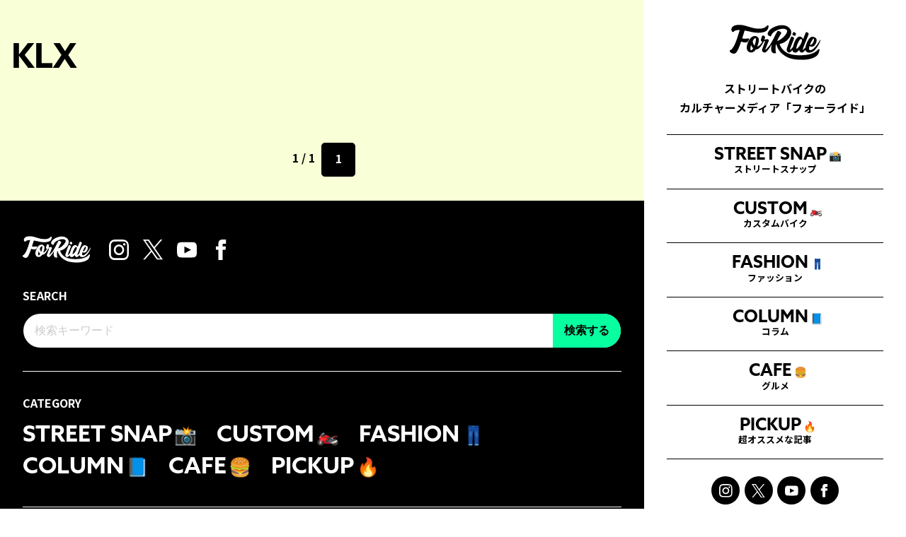

--- FILE ---
content_type: text/html; charset=UTF-8
request_url: https://forride.jp/tag/klx
body_size: 10715
content:
<!DOCTYPE html>
<html lang="ja">
<head>
<meta charset="UTF-8">
<meta http-equiv="Content-Type" content="text/html; charset=utf-8" />
<meta name="viewport" content="width=device-width" />
<meta name="google-site-verification" content="rxPC9TY5KqsDmzrOcksNbP699ceQTrscAKg7sWvUV1k" />
<meta name="robots" content="max-image-preview:large">
<link rel="alternate" type="application/rss+xml" href="https://forride.jp/feed">
<title>  KLXストリートバイクのカルチャーメディア | forRide(フォーライド)</title>
<link rel="pingback" href="https://forride.jp/xmlrpc.php">
<meta name='robots' content='max-image-preview:large' />
	<style>img:is([sizes="auto" i], [sizes^="auto," i]) { contain-intrinsic-size: 3000px 1500px }</style>
	<link rel='dns-prefetch' href='//www.googletagmanager.com' />
<link rel='dns-prefetch' href='//stats.wp.com' />
<link rel='dns-prefetch' href='//pagead2.googlesyndication.com' />
<script type="text/javascript" id="wpp-js" src="https://forride.jp/wp-content/plugins/wordpress-popular-posts/assets/js/wpp.js?ver=7.3.3" data-sampling="1" data-sampling-rate="100" data-api-url="https://forride.jp/wp-json/wordpress-popular-posts" data-post-id="0" data-token="93c7576119" data-lang="0" data-debug="1"></script>
<link rel="alternate" type="application/rss+xml" title="ストリートバイクのカルチャーメディア | forRide(フォーライド) &raquo; KLX タグのフィード" href="https://forride.jp/tag/klx/feed" />
<script type="text/javascript">
/* <![CDATA[ */
window._wpemojiSettings = {"baseUrl":"https:\/\/s.w.org\/images\/core\/emoji\/16.0.1\/72x72\/","ext":".png","svgUrl":"https:\/\/s.w.org\/images\/core\/emoji\/16.0.1\/svg\/","svgExt":".svg","source":{"concatemoji":"https:\/\/forride.jp\/wp-includes\/js\/wp-emoji-release.min.js?ver=6.8.3"}};
/*! This file is auto-generated */
!function(s,n){var o,i,e;function c(e){try{var t={supportTests:e,timestamp:(new Date).valueOf()};sessionStorage.setItem(o,JSON.stringify(t))}catch(e){}}function p(e,t,n){e.clearRect(0,0,e.canvas.width,e.canvas.height),e.fillText(t,0,0);var t=new Uint32Array(e.getImageData(0,0,e.canvas.width,e.canvas.height).data),a=(e.clearRect(0,0,e.canvas.width,e.canvas.height),e.fillText(n,0,0),new Uint32Array(e.getImageData(0,0,e.canvas.width,e.canvas.height).data));return t.every(function(e,t){return e===a[t]})}function u(e,t){e.clearRect(0,0,e.canvas.width,e.canvas.height),e.fillText(t,0,0);for(var n=e.getImageData(16,16,1,1),a=0;a<n.data.length;a++)if(0!==n.data[a])return!1;return!0}function f(e,t,n,a){switch(t){case"flag":return n(e,"\ud83c\udff3\ufe0f\u200d\u26a7\ufe0f","\ud83c\udff3\ufe0f\u200b\u26a7\ufe0f")?!1:!n(e,"\ud83c\udde8\ud83c\uddf6","\ud83c\udde8\u200b\ud83c\uddf6")&&!n(e,"\ud83c\udff4\udb40\udc67\udb40\udc62\udb40\udc65\udb40\udc6e\udb40\udc67\udb40\udc7f","\ud83c\udff4\u200b\udb40\udc67\u200b\udb40\udc62\u200b\udb40\udc65\u200b\udb40\udc6e\u200b\udb40\udc67\u200b\udb40\udc7f");case"emoji":return!a(e,"\ud83e\udedf")}return!1}function g(e,t,n,a){var r="undefined"!=typeof WorkerGlobalScope&&self instanceof WorkerGlobalScope?new OffscreenCanvas(300,150):s.createElement("canvas"),o=r.getContext("2d",{willReadFrequently:!0}),i=(o.textBaseline="top",o.font="600 32px Arial",{});return e.forEach(function(e){i[e]=t(o,e,n,a)}),i}function t(e){var t=s.createElement("script");t.src=e,t.defer=!0,s.head.appendChild(t)}"undefined"!=typeof Promise&&(o="wpEmojiSettingsSupports",i=["flag","emoji"],n.supports={everything:!0,everythingExceptFlag:!0},e=new Promise(function(e){s.addEventListener("DOMContentLoaded",e,{once:!0})}),new Promise(function(t){var n=function(){try{var e=JSON.parse(sessionStorage.getItem(o));if("object"==typeof e&&"number"==typeof e.timestamp&&(new Date).valueOf()<e.timestamp+604800&&"object"==typeof e.supportTests)return e.supportTests}catch(e){}return null}();if(!n){if("undefined"!=typeof Worker&&"undefined"!=typeof OffscreenCanvas&&"undefined"!=typeof URL&&URL.createObjectURL&&"undefined"!=typeof Blob)try{var e="postMessage("+g.toString()+"("+[JSON.stringify(i),f.toString(),p.toString(),u.toString()].join(",")+"));",a=new Blob([e],{type:"text/javascript"}),r=new Worker(URL.createObjectURL(a),{name:"wpTestEmojiSupports"});return void(r.onmessage=function(e){c(n=e.data),r.terminate(),t(n)})}catch(e){}c(n=g(i,f,p,u))}t(n)}).then(function(e){for(var t in e)n.supports[t]=e[t],n.supports.everything=n.supports.everything&&n.supports[t],"flag"!==t&&(n.supports.everythingExceptFlag=n.supports.everythingExceptFlag&&n.supports[t]);n.supports.everythingExceptFlag=n.supports.everythingExceptFlag&&!n.supports.flag,n.DOMReady=!1,n.readyCallback=function(){n.DOMReady=!0}}).then(function(){return e}).then(function(){var e;n.supports.everything||(n.readyCallback(),(e=n.source||{}).concatemoji?t(e.concatemoji):e.wpemoji&&e.twemoji&&(t(e.twemoji),t(e.wpemoji)))}))}((window,document),window._wpemojiSettings);
/* ]]> */
</script>
<style id='wp-emoji-styles-inline-css' type='text/css'>

	img.wp-smiley, img.emoji {
		display: inline !important;
		border: none !important;
		box-shadow: none !important;
		height: 1em !important;
		width: 1em !important;
		margin: 0 0.07em !important;
		vertical-align: -0.1em !important;
		background: none !important;
		padding: 0 !important;
	}
</style>
<link rel='stylesheet' id='wp-block-library-css' href='https://forride.jp/wp-includes/css/dist/block-library/style.min.css?ver=6.8.3' type='text/css' media='all' />
<style id='classic-theme-styles-inline-css' type='text/css'>
/*! This file is auto-generated */
.wp-block-button__link{color:#fff;background-color:#32373c;border-radius:9999px;box-shadow:none;text-decoration:none;padding:calc(.667em + 2px) calc(1.333em + 2px);font-size:1.125em}.wp-block-file__button{background:#32373c;color:#fff;text-decoration:none}
</style>
<link rel='stylesheet' id='mediaelement-css' href='https://forride.jp/wp-includes/js/mediaelement/mediaelementplayer-legacy.min.css?ver=4.2.17' type='text/css' media='all' />
<link rel='stylesheet' id='wp-mediaelement-css' href='https://forride.jp/wp-includes/js/mediaelement/wp-mediaelement.min.css?ver=6.8.3' type='text/css' media='all' />
<style id='jetpack-sharing-buttons-style-inline-css' type='text/css'>
.jetpack-sharing-buttons__services-list{display:flex;flex-direction:row;flex-wrap:wrap;gap:0;list-style-type:none;margin:5px;padding:0}.jetpack-sharing-buttons__services-list.has-small-icon-size{font-size:12px}.jetpack-sharing-buttons__services-list.has-normal-icon-size{font-size:16px}.jetpack-sharing-buttons__services-list.has-large-icon-size{font-size:24px}.jetpack-sharing-buttons__services-list.has-huge-icon-size{font-size:36px}@media print{.jetpack-sharing-buttons__services-list{display:none!important}}.editor-styles-wrapper .wp-block-jetpack-sharing-buttons{gap:0;padding-inline-start:0}ul.jetpack-sharing-buttons__services-list.has-background{padding:1.25em 2.375em}
</style>
<style id='global-styles-inline-css' type='text/css'>
:root{--wp--preset--aspect-ratio--square: 1;--wp--preset--aspect-ratio--4-3: 4/3;--wp--preset--aspect-ratio--3-4: 3/4;--wp--preset--aspect-ratio--3-2: 3/2;--wp--preset--aspect-ratio--2-3: 2/3;--wp--preset--aspect-ratio--16-9: 16/9;--wp--preset--aspect-ratio--9-16: 9/16;--wp--preset--color--black: #000000;--wp--preset--color--cyan-bluish-gray: #abb8c3;--wp--preset--color--white: #ffffff;--wp--preset--color--pale-pink: #f78da7;--wp--preset--color--vivid-red: #cf2e2e;--wp--preset--color--luminous-vivid-orange: #ff6900;--wp--preset--color--luminous-vivid-amber: #fcb900;--wp--preset--color--light-green-cyan: #7bdcb5;--wp--preset--color--vivid-green-cyan: #00d084;--wp--preset--color--pale-cyan-blue: #8ed1fc;--wp--preset--color--vivid-cyan-blue: #0693e3;--wp--preset--color--vivid-purple: #9b51e0;--wp--preset--gradient--vivid-cyan-blue-to-vivid-purple: linear-gradient(135deg,rgba(6,147,227,1) 0%,rgb(155,81,224) 100%);--wp--preset--gradient--light-green-cyan-to-vivid-green-cyan: linear-gradient(135deg,rgb(122,220,180) 0%,rgb(0,208,130) 100%);--wp--preset--gradient--luminous-vivid-amber-to-luminous-vivid-orange: linear-gradient(135deg,rgba(252,185,0,1) 0%,rgba(255,105,0,1) 100%);--wp--preset--gradient--luminous-vivid-orange-to-vivid-red: linear-gradient(135deg,rgba(255,105,0,1) 0%,rgb(207,46,46) 100%);--wp--preset--gradient--very-light-gray-to-cyan-bluish-gray: linear-gradient(135deg,rgb(238,238,238) 0%,rgb(169,184,195) 100%);--wp--preset--gradient--cool-to-warm-spectrum: linear-gradient(135deg,rgb(74,234,220) 0%,rgb(151,120,209) 20%,rgb(207,42,186) 40%,rgb(238,44,130) 60%,rgb(251,105,98) 80%,rgb(254,248,76) 100%);--wp--preset--gradient--blush-light-purple: linear-gradient(135deg,rgb(255,206,236) 0%,rgb(152,150,240) 100%);--wp--preset--gradient--blush-bordeaux: linear-gradient(135deg,rgb(254,205,165) 0%,rgb(254,45,45) 50%,rgb(107,0,62) 100%);--wp--preset--gradient--luminous-dusk: linear-gradient(135deg,rgb(255,203,112) 0%,rgb(199,81,192) 50%,rgb(65,88,208) 100%);--wp--preset--gradient--pale-ocean: linear-gradient(135deg,rgb(255,245,203) 0%,rgb(182,227,212) 50%,rgb(51,167,181) 100%);--wp--preset--gradient--electric-grass: linear-gradient(135deg,rgb(202,248,128) 0%,rgb(113,206,126) 100%);--wp--preset--gradient--midnight: linear-gradient(135deg,rgb(2,3,129) 0%,rgb(40,116,252) 100%);--wp--preset--font-size--small: 13px;--wp--preset--font-size--medium: 20px;--wp--preset--font-size--large: 36px;--wp--preset--font-size--x-large: 42px;--wp--preset--spacing--20: 0.44rem;--wp--preset--spacing--30: 0.67rem;--wp--preset--spacing--40: 1rem;--wp--preset--spacing--50: 1.5rem;--wp--preset--spacing--60: 2.25rem;--wp--preset--spacing--70: 3.38rem;--wp--preset--spacing--80: 5.06rem;--wp--preset--shadow--natural: 6px 6px 9px rgba(0, 0, 0, 0.2);--wp--preset--shadow--deep: 12px 12px 50px rgba(0, 0, 0, 0.4);--wp--preset--shadow--sharp: 6px 6px 0px rgba(0, 0, 0, 0.2);--wp--preset--shadow--outlined: 6px 6px 0px -3px rgba(255, 255, 255, 1), 6px 6px rgba(0, 0, 0, 1);--wp--preset--shadow--crisp: 6px 6px 0px rgba(0, 0, 0, 1);}:where(.is-layout-flex){gap: 0.5em;}:where(.is-layout-grid){gap: 0.5em;}body .is-layout-flex{display: flex;}.is-layout-flex{flex-wrap: wrap;align-items: center;}.is-layout-flex > :is(*, div){margin: 0;}body .is-layout-grid{display: grid;}.is-layout-grid > :is(*, div){margin: 0;}:where(.wp-block-columns.is-layout-flex){gap: 2em;}:where(.wp-block-columns.is-layout-grid){gap: 2em;}:where(.wp-block-post-template.is-layout-flex){gap: 1.25em;}:where(.wp-block-post-template.is-layout-grid){gap: 1.25em;}.has-black-color{color: var(--wp--preset--color--black) !important;}.has-cyan-bluish-gray-color{color: var(--wp--preset--color--cyan-bluish-gray) !important;}.has-white-color{color: var(--wp--preset--color--white) !important;}.has-pale-pink-color{color: var(--wp--preset--color--pale-pink) !important;}.has-vivid-red-color{color: var(--wp--preset--color--vivid-red) !important;}.has-luminous-vivid-orange-color{color: var(--wp--preset--color--luminous-vivid-orange) !important;}.has-luminous-vivid-amber-color{color: var(--wp--preset--color--luminous-vivid-amber) !important;}.has-light-green-cyan-color{color: var(--wp--preset--color--light-green-cyan) !important;}.has-vivid-green-cyan-color{color: var(--wp--preset--color--vivid-green-cyan) !important;}.has-pale-cyan-blue-color{color: var(--wp--preset--color--pale-cyan-blue) !important;}.has-vivid-cyan-blue-color{color: var(--wp--preset--color--vivid-cyan-blue) !important;}.has-vivid-purple-color{color: var(--wp--preset--color--vivid-purple) !important;}.has-black-background-color{background-color: var(--wp--preset--color--black) !important;}.has-cyan-bluish-gray-background-color{background-color: var(--wp--preset--color--cyan-bluish-gray) !important;}.has-white-background-color{background-color: var(--wp--preset--color--white) !important;}.has-pale-pink-background-color{background-color: var(--wp--preset--color--pale-pink) !important;}.has-vivid-red-background-color{background-color: var(--wp--preset--color--vivid-red) !important;}.has-luminous-vivid-orange-background-color{background-color: var(--wp--preset--color--luminous-vivid-orange) !important;}.has-luminous-vivid-amber-background-color{background-color: var(--wp--preset--color--luminous-vivid-amber) !important;}.has-light-green-cyan-background-color{background-color: var(--wp--preset--color--light-green-cyan) !important;}.has-vivid-green-cyan-background-color{background-color: var(--wp--preset--color--vivid-green-cyan) !important;}.has-pale-cyan-blue-background-color{background-color: var(--wp--preset--color--pale-cyan-blue) !important;}.has-vivid-cyan-blue-background-color{background-color: var(--wp--preset--color--vivid-cyan-blue) !important;}.has-vivid-purple-background-color{background-color: var(--wp--preset--color--vivid-purple) !important;}.has-black-border-color{border-color: var(--wp--preset--color--black) !important;}.has-cyan-bluish-gray-border-color{border-color: var(--wp--preset--color--cyan-bluish-gray) !important;}.has-white-border-color{border-color: var(--wp--preset--color--white) !important;}.has-pale-pink-border-color{border-color: var(--wp--preset--color--pale-pink) !important;}.has-vivid-red-border-color{border-color: var(--wp--preset--color--vivid-red) !important;}.has-luminous-vivid-orange-border-color{border-color: var(--wp--preset--color--luminous-vivid-orange) !important;}.has-luminous-vivid-amber-border-color{border-color: var(--wp--preset--color--luminous-vivid-amber) !important;}.has-light-green-cyan-border-color{border-color: var(--wp--preset--color--light-green-cyan) !important;}.has-vivid-green-cyan-border-color{border-color: var(--wp--preset--color--vivid-green-cyan) !important;}.has-pale-cyan-blue-border-color{border-color: var(--wp--preset--color--pale-cyan-blue) !important;}.has-vivid-cyan-blue-border-color{border-color: var(--wp--preset--color--vivid-cyan-blue) !important;}.has-vivid-purple-border-color{border-color: var(--wp--preset--color--vivid-purple) !important;}.has-vivid-cyan-blue-to-vivid-purple-gradient-background{background: var(--wp--preset--gradient--vivid-cyan-blue-to-vivid-purple) !important;}.has-light-green-cyan-to-vivid-green-cyan-gradient-background{background: var(--wp--preset--gradient--light-green-cyan-to-vivid-green-cyan) !important;}.has-luminous-vivid-amber-to-luminous-vivid-orange-gradient-background{background: var(--wp--preset--gradient--luminous-vivid-amber-to-luminous-vivid-orange) !important;}.has-luminous-vivid-orange-to-vivid-red-gradient-background{background: var(--wp--preset--gradient--luminous-vivid-orange-to-vivid-red) !important;}.has-very-light-gray-to-cyan-bluish-gray-gradient-background{background: var(--wp--preset--gradient--very-light-gray-to-cyan-bluish-gray) !important;}.has-cool-to-warm-spectrum-gradient-background{background: var(--wp--preset--gradient--cool-to-warm-spectrum) !important;}.has-blush-light-purple-gradient-background{background: var(--wp--preset--gradient--blush-light-purple) !important;}.has-blush-bordeaux-gradient-background{background: var(--wp--preset--gradient--blush-bordeaux) !important;}.has-luminous-dusk-gradient-background{background: var(--wp--preset--gradient--luminous-dusk) !important;}.has-pale-ocean-gradient-background{background: var(--wp--preset--gradient--pale-ocean) !important;}.has-electric-grass-gradient-background{background: var(--wp--preset--gradient--electric-grass) !important;}.has-midnight-gradient-background{background: var(--wp--preset--gradient--midnight) !important;}.has-small-font-size{font-size: var(--wp--preset--font-size--small) !important;}.has-medium-font-size{font-size: var(--wp--preset--font-size--medium) !important;}.has-large-font-size{font-size: var(--wp--preset--font-size--large) !important;}.has-x-large-font-size{font-size: var(--wp--preset--font-size--x-large) !important;}
:where(.wp-block-post-template.is-layout-flex){gap: 1.25em;}:where(.wp-block-post-template.is-layout-grid){gap: 1.25em;}
:where(.wp-block-columns.is-layout-flex){gap: 2em;}:where(.wp-block-columns.is-layout-grid){gap: 2em;}
:root :where(.wp-block-pullquote){font-size: 1.5em;line-height: 1.6;}
</style>
<link rel='stylesheet' id='contact-form-7-css' href='https://forride.jp/wp-content/plugins/contact-form-7/includes/css/styles.css?ver=6.1.1' type='text/css' media='all' />
<link rel='stylesheet' id='wordpress-popular-posts-css-css' href='https://forride.jp/wp-content/plugins/wordpress-popular-posts/assets/css/wpp.css?ver=7.3.3' type='text/css' media='all' />
<link rel='stylesheet' id='wp-pagenavi-css' href='https://forride.jp/wp-content/plugins/wp-pagenavi/pagenavi-css.css?ver=2.70' type='text/css' media='all' />

<!-- Site Kit によって追加された Google タグ（gtag.js）スニペット -->
<!-- Google アナリティクス スニペット (Site Kit が追加) -->
<script type="text/javascript" src="https://www.googletagmanager.com/gtag/js?id=G-C4XHM2KBW6" id="google_gtagjs-js" async></script>
<script type="text/javascript" id="google_gtagjs-js-after">
/* <![CDATA[ */
window.dataLayer = window.dataLayer || [];function gtag(){dataLayer.push(arguments);}
gtag("set","linker",{"domains":["forride.jp"]});
gtag("js", new Date());
gtag("set", "developer_id.dZTNiMT", true);
gtag("config", "G-C4XHM2KBW6");
/* ]]> */
</script>
<link rel="https://api.w.org/" href="https://forride.jp/wp-json/" /><link rel="alternate" title="JSON" type="application/json" href="https://forride.jp/wp-json/wp/v2/tags/2595" /><link rel="EditURI" type="application/rsd+xml" title="RSD" href="https://forride.jp/xmlrpc.php?rsd" />
<meta name="generator" content="WordPress 6.8.3" />
<meta name="generator" content="Site Kit by Google 1.161.0" />	<style>img#wpstats{display:none}</style>
		            <style id="wpp-loading-animation-styles">@-webkit-keyframes bgslide{from{background-position-x:0}to{background-position-x:-200%}}@keyframes bgslide{from{background-position-x:0}to{background-position-x:-200%}}.wpp-widget-block-placeholder,.wpp-shortcode-placeholder{margin:0 auto;width:60px;height:3px;background:#dd3737;background:linear-gradient(90deg,#dd3737 0%,#571313 10%,#dd3737 100%);background-size:200% auto;border-radius:3px;-webkit-animation:bgslide 1s infinite linear;animation:bgslide 1s infinite linear}</style>
            
<!-- Site Kit が追加した Google AdSense メタタグ -->
<meta name="google-adsense-platform-account" content="ca-host-pub-2644536267352236">
<meta name="google-adsense-platform-domain" content="sitekit.withgoogle.com">
<!-- Site Kit が追加した End Google AdSense メタタグ -->

<!-- Google AdSense スニペット (Site Kit が追加) -->
<script type="text/javascript" async="async" src="https://pagead2.googlesyndication.com/pagead/js/adsbygoogle.js?client=ca-pub-2185262063861903&amp;host=ca-host-pub-2644536267352236" crossorigin="anonymous"></script>

<!-- (ここまで) Google AdSense スニペット (Site Kit が追加) -->
<link rel="icon" href="https://forride.jp/wp-content/uploads/2024/08/cropped-favicon-32x32.jpg" sizes="32x32" />
<link rel="icon" href="https://forride.jp/wp-content/uploads/2024/08/cropped-favicon-192x192.jpg" sizes="192x192" />
<link rel="apple-touch-icon" href="https://forride.jp/wp-content/uploads/2024/08/cropped-favicon-180x180.jpg" />
<meta name="msapplication-TileImage" content="https://forride.jp/wp-content/uploads/2024/08/cropped-favicon-270x270.jpg" />

<!-- FONT ----------------->
<link rel="preconnect" href="https://fonts.googleapis.com">
<link rel="preconnect" href="https://fonts.gstatic.com" crossorigin>
<link href="https://fonts.googleapis.com/css2?family=Noto+Sans+JP:wght@100..900&display=swap" rel="stylesheet">
<link href="https://fonts.googleapis.com/css2?family=Oswald:wght@200..700&display=swap" rel="stylesheet">
<link rel="stylesheet" href="https://use.typekit.net/vrs0pxc.css">

<!-- CSS ------------------>
<link rel="stylesheet" href="https://forride.jp/wp-content/themes/forride_2024/style.css">
<link rel="stylesheet" href="https://forride.jp/wp-content/themes/forride_2024/css/content.css?1">
<link rel="stylesheet" href="https://forride.jp/wp-content/themes/forride_2024/css/pc.css?1">

<!-- JS ------------------->
<script src="https://code.jquery.com/jquery-3.7.1.min.js" integrity="sha256-/JqT3SQfawRcv/BIHPThkBvs0OEvtFFmqPF/lYI/Cxo=" crossorigin="anonymous"></script>
<script src="https://forride.jp/wp-content/themes/forride_2024/js/common.js?8"></script>
<script defer src="https://forride.jp/wp-content/themes/forride_2024/js/slick.js"></script>
<link rel="stylesheet" href="https://forride.jp/wp-content/themes/forride_2024/js/slick.css">
<link rel="stylesheet" href="https://forride.jp/wp-content/themes/forride_2024/js/slick-theme.css">
<script src="https://unpkg.com/scrollreveal"></script>

<script>window.googletag = window.googletag || {cmd: []};
googletag.cmd.push(function() {
googletag.defineSlot('/21153358,22569244943/99738', [[1, 1], [300, 250], [336, 280]], 'div-gpt-ad-1598255985299-0').addService(googletag.pubads());
googletag.defineSlot('/21153358,22569244943/99739', [[1, 1], [300, 600]], 'div-gpt-ad-1598256012219-0').addService(googletag.pubads());
googletag.defineSlot('/21153358,22569244943/99740', [[1, 1], [300, 250], [336, 280]], 'div-gpt-ad-1598256039685-0').addService(googletag.pubads());
googletag.defineSlot('/21153358,22569244943/99741', [[1, 1], [300, 250], [336, 280]], 'div-gpt-ad-1598256066764-0').addService(googletag.pubads());
googletag.defineSlot('/21153358,22569244943/99742', [[1, 1], [300, 250], [336, 280]], 'div-gpt-ad-1598256096516-0').addService(googletag.pubads());
googletag.defineSlot('/21153358,22569244943/99743', [[1, 1], [300, 250], [336, 280]], 'div-gpt-ad-1598256120826-0').addService(googletag.pubads());
googletag.defineSlot('/21153358,22569244943/99744', [[1, 1], [300, 250], [336, 280]], 'div-gpt-ad-1598256149040-0').addService(googletag.pubads());
googletag.defineSlot('/21153358,22569244943/99745', [[1, 1], [300, 250], [336, 280]], 'div-gpt-ad-1598256176704-0').addService(googletag.pubads());
googletag.defineSlot('/21153358,22569244943/99746', [[1, 1], [300, 250], [336, 280]], 'div-gpt-ad-1598256210526-0').addService(googletag.pubads());
googletag.defineSlot('/21153358,22569244943/99747', [[1, 1], [300, 250], [336, 280]], 'div-gpt-ad-1598256248882-0').addService(googletag.pubads());
googletag.defineSlot('/21153358,22569244943/99748', [[1, 1], [300, 250], [336, 280]], 'div-gpt-ad-1598256277109-0').addService(googletag.pubads());
googletag.defineSlot('/21153358,22569244943/99749', [[1, 1], [300, 250], [336, 280]], 'div-gpt-ad-1598256304347-0').addService(googletag.pubads());
googletag.defineSlot('/21153358,22569244943/99750', [[1, 1], [300, 250], [336, 280]], 'div-gpt-ad-1598256333031-0').addService(googletag.pubads());
googletag.pubads().enableSingleRequest();
googletag.enableServices();
});</script>

<script type="text/javascript">
    (function() {
        var pa = document.createElement('script'); pa.type = 'text/javascript'; pa.charset = "utf-8"; pa.async = true;
        pa.src = window.location.protocol + "//api.popin.cc/searchbox/forride.js";
        var s = document.getElementsByTagName('script')[0]; s.parentNode.insertBefore(pa, s);
    })();
</script>

<meta name="p:domain_verify" content="421275f9825453ee061c2d5ad982c154"/>
<meta name="facebook-domain-verification" content="uyztktv116us2viszu5gefxpkx07gn" />

<script src="https://cdn.onesignal.com/sdks/OneSignalSDK.js" async=""></script>
<script>
  window.OneSignal = window.OneSignal || [];
  OneSignal.push(function() {
    OneSignal.init({
      appId: "6e84fca8-e433-4b58-ae1d-481ebb5bd152",
    });
  });
</script>
</head>

<body class="archive tag tag-klx tag-2595 wp-theme-forride_2024 is-slide group-blog" id="page-animate__">
<div id="fb-root"></div>

<script>$(function(d, s, id) {
  var js, fjs = d.getElementsByTagName(s)[0];
  if (d.getElementById(id)) return;
  js = d.createElement(s); js.id = id;
  js.src = 'https://connect.facebook.net/ja_JP/sdk.js#xfbml=1&version=v3.2&appId=1878236072294045';
  fjs.parentNode.insertBefore(js, fjs);
}(document, 'script', 'facebook-jssdk'));</script>
<script>
  fbq('track', 'SubmitApplication');
</script>

<div id="wrapper">
    <div class="mask menu" onclick="Menu.Swap()"></div>
    <header id="header">
        <h1>
            <a href="https://forride.jp">
                                    <img src="https://forride.jp/wp-content/themes/forride_2024/images/logo.svg" alt="ストリートバイクのカルチャーメディア | forRide(フォーライド)">
                            </a>
        </h1>
        <div class="menu-trigger" onclick="Menu.Swap()">
            <div>
                <span></span>
                <span></span>
                <span></span>
            </div>
        </div>
        <nav id="nav">
            <div class="content">
                <h1><a href="https://forride.jp"><img src="https://forride.jp/wp-content/themes/forride_2024/images/logo.svg" alt="ストリートバイクのカルチャーメディア | forRide(フォーライド)"></a></h1>
                <p>ストリートバイクの<br>カルチャーメディア「フォーライド」</p>
                <div class="nav-list">
                    <ul class="menu">
    <li class="nav-snap">
        <a href="https://forride.jp/category/snap/"><span>STREET SNAP<i class="emoji">📸</i></span><small>ストリートスナップ</small></a>
    </li>
    <li class="nav-custom">
        <a href="https://forride.jp/category/custom/"><span>CUSTOM<i class="emoji">🏍</i></span><small>カスタムバイク</small></a>
    </li>
    <li class="nav-fashion">
        <a href="https://forride.jp/category/fashion/"><span>FASHION<i class="emoji">👖</i></span><small>ファッション</small></a>
    </li>
    <li class="nav-column">
        <a href="https://forride.jp/category/column/"><span>COLUMN<i class="emoji">📘</i></span><small>コラム</small></a>
    </li>
    <li class="nav-eat">
        <a href="https://forride.jp/category/eat/"><span>CAFE<i class="emoji">🍔</i></span><small>グルメ</small></a>
    </li>
    <li class="nav-pickup">
        <a href="https://forride.jp/category/pickup/"><span>PICKUP<i class="emoji">🔥</i></span><small>超オススメな記事</small></a>
    </li>
    <!--li class="nav-event">
        <a href="https://forride.jp/category/event/"><span>EVENT<i class="emoji">🗓️</i></span><small>イベント</small></a>
    </li-->
</ul>                </div>
                <div class="sns">
                    <ul>
                        <li><a target="_blank" href="https://www.instagram.com/for4ride/" title="ストリートバイクのカルチャーメディア | forRide(フォーライド) Instagram"><img src="https://forride.jp/wp-content/themes/forride_2024/images/icon-instagram.svg" alt="ストリートバイクのカルチャーメディア | forRide(フォーライド) Instagram"></a></li>
                        <li><a target="_blank" href="https://x.com/for4ride" title="ストリートバイクのカルチャーメディア | forRide(フォーライド) X"><img src="https://forride.jp/wp-content/themes/forride_2024/images/icon-x.svg" alt="ストリートバイクのカルチャーメディア | forRide(フォーライド) X"></a></li>
                        <li><a target="_blank" href="https://www.youtube.com/channel/UCHPsd2LZqY1lBbi0Yif2x-g" title="ストリートバイクのカルチャーメディア | forRide(フォーライド) YouTube"><img src="https://forride.jp/wp-content/themes/forride_2024/images/icon-youtube.svg" alt="ストリートバイクのカルチャーメディア | forRide(フォーライド) YouTube"></a></li>
                        <li><a target="_blank" href="https://www.facebook.com/forridemedia" title="ストリートバイクのカルチャーメディア | forRide(フォーライド) Facebook"><img src="https://forride.jp/wp-content/themes/forride_2024/images/icon-facebook.svg" alt="ストリートバイクのカルチャーメディア | forRide(フォーライド) Facebook"></a></li>
                    </ul>
                </div>
                <div class="search"><div class="searchform">
	<form method="get" id="searchform" class="" action="https://forride.jp">
		<button id="searchsubmit" type="submit">検索する</button>
		<input type="search" class="field" name="s" id="s" placeholder="検索キーワード" value="">
		<input type="hidden" value="post" name="post_type" id="post_type">
	</form>
</div></div>
                <!--div class="tags">
                    <ul class="tags-list">
	<li><a href="https://forride.jp/tag/honda">ホンダ</a></li>
	<li><a href="https://forride.jp/tag/yamaha">ヤマハ</a></li>
	<li><a href="https://forride.jp/tag/kawasaki">カワサキ</a></li>
	<li><a href="https://forride.jp/tag/suzuki">スズキ</a></li>
	<li><a href="https://forride.jp/tag/bmw-motorrad">BMWモトラッド</a></li>
	<li><a href="https://forride.jp/tag/harley-davidson">ハーレー</a></li>
	<li><a href="https://forride.jp/tag/ducati">ドゥカティ</a></li>
	<li><a href="https://forride.jp/tag/triumph">トライアンフ</a></li>
	<li><a href="https://forride.jp/tag/moto-guzzi">モトグッツィ</a></li>
	<li><a href="https://forride.jp/tag/ベスパ">ベスパ</a></li>
	<li><a href="https://forride.jp/tag/ktm">KTM</a></li>
	<li><a href="https://forride.jp/tag/mv-agsta">MVアグスタ</a></li>
	<li><a href="https://forride.jp/tag/royal-enfield">ロイヤルエンフィールド</a></li>
	<li><a href="https://forride.jp/tag/husqvarna">ハスクバーナ</a></li>
	<li><a href="https://forride.jp/tag/norton">ノートン</a></li>
	
	<li><a href="https://forride.jp/tag/ツーリング">ツーリング</a></li>
	<li><a href="https://forride.jp/tag/バイク初心者">バイク初心者</a></li>
	<li><a href="https://forride.jp/tag/イベント">イベント</a></li>
	<li><a href="https://forride.jp/tag/電動バイク">電動バイク</a></li>
	<li><a href="https://forride.jp/tag/オフロード">オフロード</a></li>
	<li><a href="https://forride.jp/tag/カフェレーサー">カフェレーサー</a></li>
	<li><a href="https://forride.jp/tag/スクーター">スクーター</a></li>
	<li><a href="https://forride.jp/tag/メンテナンス">メンテナンス</a></li>
	<li><a href="https://forride.jp/tag/ビンテージ">ビンテージ</a></li>
	<li><a href="https://forride.jp/tag/ヘルメット">ヘルメット</a></li>
	<li><a href="https://forride.jp/tag/スーパースポーツ">スーパースポーツ</a></li>
	<li><a href="https://forride.jp/tag/キャンプ">キャンプ</a></li>
	<li><a href="https://forride.jp/tag/オシャレ">オシャレ</a></li>
	<li><a href="https://forride.jp/tag/スクランブラー">スクランブラー</a></li>
	<li><a href="https://forride.jp/tag/アウトドア">アウトドア</a></li>
	<li><a href="https://forride.jp/tag/DIY">DIY</a></li>
	<li><a href="https://forride.jp/tag/クラシック">クラシック</a></li>
	<li><a href="https://forride.jp/tag/旧車">旧車</a></li>
	<li><a href="https://forride.jp/tag/タイヤ">タイヤ</a></li>
	<li><a href="https://forride.jp/tag/アメリカン">アメリカン</a></li>
	<li><a href="https://forride.jp/tag/レストア">レストア</a></li>
	<li><a href="https://forride.jp/tag/ツアラー">ツアラー</a></li>
	<li><a href="https://forride.jp/tag/ネオレトロ">ネオレトロ</a></li>
	<li><a href="https://forride.jp/tag/バイカー">バイカー</a></li>
</ul>                </div-->
            </div>
        </nav>
    </header>

    <main id="main">

<article id="archive">
  <div class="content">
      <header>
                        <h2>KLX</h2>
                              </header>
                            <div class="article-list">
              <ul>
                                                  </ul>
          </div>
          <div class='wp-pagenavi' role='navigation'>
<span class='pages'>1 / 1</span><span aria-current='page' class='current'>1</span>
</div>        </div>
</article>

</main>

<section class="newsletter">
    <div class="content">
        <header class="title">
            <h2>NEWSLETTER<i class="emoji">📰</i></h2>
        </header>
        <p>ニュースレターに登録すると小話が聞けます！</p>
        <div>MailPoet 後で入れる</div>
        <span>ご登録頂くと、弊社のプライバシーポリシーとメールマガジンの配信に同意したことになります。</span>
    </div>
</section>

</div><!-- /wrapper -->

<footer id="footer">
	<div class="content">
        <div class="footer-logo">
            <div class="logo">
                <img src="https://forride.jp/wp-content/themes/forride_2024/images/logo-w.svg" alt="ストリートバイクのカルチャーメディア | forRide(フォーライド)">
            </div>
            <div class="sns">
                <ul>
                    <li><a target="_blank" href="https://www.instagram.com/for4ride/" title="ストリートバイクのカルチャーメディア | forRide(フォーライド) Instagram"><img src="https://forride.jp/wp-content/themes/forride_2024/images/icon-instagram.svg" alt="ストリートバイクのカルチャーメディア | forRide(フォーライド) Instagram"></a></li>
                    <li><a target="_blank" href="https://x.com/for4ride" title="ストリートバイクのカルチャーメディア | forRide(フォーライド) X"><img src="https://forride.jp/wp-content/themes/forride_2024/images/icon-x.svg" alt="ストリートバイクのカルチャーメディア | forRide(フォーライド) X"></a></li>
                    <li><a target="_blank" href="https://www.youtube.com/channel/UCHPsd2LZqY1lBbi0Yif2x-g" title="ストリートバイクのカルチャーメディア | forRide(フォーライド) YouTube"><img src="https://forride.jp/wp-content/themes/forride_2024/images/icon-youtube.svg" alt="ストリートバイクのカルチャーメディア | forRide(フォーライド) YouTube"></a></li>
                    <li><a target="_blank" href="https://www.facebook.com/forridemedia" title="ストリートバイクのカルチャーメディア | forRide(フォーライド) Facebook"><img src="https://forride.jp/wp-content/themes/forride_2024/images/icon-facebook.svg" alt="ストリートバイクのカルチャーメディア | forRide(フォーライド) Facebook"></a></li>
                </ul>
            </div>
        </div>
		<div class="nav">
            <dl>
                <dt>SEARCH</dt>
                <dd><div class="searchform">
	<form method="get" id="searchform" class="" action="https://forride.jp">
		<button id="searchsubmit" type="submit">検索する</button>
		<input type="search" class="field" name="s" id="s" placeholder="検索キーワード" value="">
		<input type="hidden" value="post" name="post_type" id="post_type">
	</form>
</div></dd>
            </dl>
            <dl>
                <dt>CATEGORY</dt>
                <dd><ul class="menu">
    <li class="nav-snap">
        <a href="https://forride.jp/category/snap/"><span>STREET SNAP<i class="emoji">📸</i></span><small>ストリートスナップ</small></a>
    </li>
    <li class="nav-custom">
        <a href="https://forride.jp/category/custom/"><span>CUSTOM<i class="emoji">🏍</i></span><small>カスタムバイク</small></a>
    </li>
    <li class="nav-fashion">
        <a href="https://forride.jp/category/fashion/"><span>FASHION<i class="emoji">👖</i></span><small>ファッション</small></a>
    </li>
    <li class="nav-column">
        <a href="https://forride.jp/category/column/"><span>COLUMN<i class="emoji">📘</i></span><small>コラム</small></a>
    </li>
    <li class="nav-eat">
        <a href="https://forride.jp/category/eat/"><span>CAFE<i class="emoji">🍔</i></span><small>グルメ</small></a>
    </li>
    <li class="nav-pickup">
        <a href="https://forride.jp/category/pickup/"><span>PICKUP<i class="emoji">🔥</i></span><small>超オススメな記事</small></a>
    </li>
    <!--li class="nav-event">
        <a href="https://forride.jp/category/event/"><span>EVENT<i class="emoji">🗓️</i></span><small>イベント</small></a>
    </li-->
</ul></dd>
            </dl>
			<ul class="sub">
				<li><a href="https://forride.jp/about">forRideについて</a></li>
				<li><a href="https://forride.jp/adv">プレス・広告掲載について</a></li>
				<li><a href="https://forride.jp/privacy">プライバシーポリシー</a></li>
				<li><a href="https://forride.jp/term">利用規約</a></li>
				<li><a href="https://forride.jp/company">運営会社</a></li>
			</ul>
		</div><!-- /nav -->
		<span class="copyright">© 2026 StartLine Inc.</span>
	</div>
</footer>

<!--
<script src="https://sdk.push7.jp/v2/p7sdk.js"></script>
<script>
p7.init("a5999fe3946b4b669c5477b3092363d2");
</script>
-->

<!-- Taboola タグ -->
<script type="text/javascript">
  window._taboola = window._taboola || [];
  _taboola.push({flush: true});
</script>

<script type="text/javascript">
/*
$(function(){
    $('.slider-for').slick({
        slidesToShow: 1,
        slidesToScroll: 1,
        arrows: false,
        fade: true,
        autoplaySpeed: 3000,
        autoplay: true,
        asNavFor: '.slider-nav',
        responsive: [{
            breakpoint: 767,
            settings: {
                slidesToShow: 2,
                fade: false,
                asNavFor: false,
            }
        }]
    });
    $('.slider-nav').slick({
        slidesToShow: 6,
        slidesToScroll: 1,
        asNavFor: '.slider-for',
        //dots: true,
        //centerMode: true,
        focusOnSelect: true
    });
});

$(window).load(function(){

    $('.pickup .slider').slick({
        slidesToShow: 5,
        autoplaySpeed: 3000,
        //autoplay: true,
        infinite: true,
        touchThreshold: 10,
        responsive: [{
            breakpoint: 767,
            settings: {
                slidesToShow: 1,
                centerMode: true
            }
        }]
    });
    $('.ranking .article-list ul').slick({
        slidesToShow: 5,
        autoplaySpeed: 3000,
        //autoplay: true,
        infinite: true,
        touchThreshold: 10,
        responsive: [{
            breakpoint: 767,
            settings: {
                slidesToShow: 1,
                centerMode: true
            }
        }]
    });

    $('.tags ul').slick({
        autoplay: true,
        autoplaySpeed: 0,
        arrows: false,
        cssEase: 'linear',
        infinite: true,
        speed: 2000,
        slidesToShow: 1,
        variableWidth: true,
        pauseOnFocus: false,
        pauseOnHover: false,
    });

});
*/
</script>

<script type="speculationrules">
{"prefetch":[{"source":"document","where":{"and":[{"href_matches":"\/*"},{"not":{"href_matches":["\/wp-*.php","\/wp-admin\/*","\/wp-content\/uploads\/*","\/wp-content\/*","\/wp-content\/plugins\/*","\/wp-content\/themes\/forride_2024\/*","\/*\\?(.+)"]}},{"not":{"selector_matches":"a[rel~=\"nofollow\"]"}},{"not":{"selector_matches":".no-prefetch, .no-prefetch a"}}]},"eagerness":"conservative"}]}
</script>
<script type="text/javascript" src="https://forride.jp/wp-includes/js/dist/hooks.min.js?ver=4d63a3d491d11ffd8ac6" id="wp-hooks-js"></script>
<script type="text/javascript" src="https://forride.jp/wp-includes/js/dist/i18n.min.js?ver=5e580eb46a90c2b997e6" id="wp-i18n-js"></script>
<script type="text/javascript" id="wp-i18n-js-after">
/* <![CDATA[ */
wp.i18n.setLocaleData( { 'text direction\u0004ltr': [ 'ltr' ] } );
/* ]]> */
</script>
<script type="text/javascript" src="https://forride.jp/wp-content/plugins/contact-form-7/includes/swv/js/index.js?ver=6.1.1" id="swv-js"></script>
<script type="text/javascript" id="contact-form-7-js-translations">
/* <![CDATA[ */
( function( domain, translations ) {
	var localeData = translations.locale_data[ domain ] || translations.locale_data.messages;
	localeData[""].domain = domain;
	wp.i18n.setLocaleData( localeData, domain );
} )( "contact-form-7", {"translation-revision-date":"2025-08-05 08:50:03+0000","generator":"GlotPress\/4.0.1","domain":"messages","locale_data":{"messages":{"":{"domain":"messages","plural-forms":"nplurals=1; plural=0;","lang":"ja_JP"},"This contact form is placed in the wrong place.":["\u3053\u306e\u30b3\u30f3\u30bf\u30af\u30c8\u30d5\u30a9\u30fc\u30e0\u306f\u9593\u9055\u3063\u305f\u4f4d\u7f6e\u306b\u7f6e\u304b\u308c\u3066\u3044\u307e\u3059\u3002"],"Error:":["\u30a8\u30e9\u30fc:"]}},"comment":{"reference":"includes\/js\/index.js"}} );
/* ]]> */
</script>
<script type="text/javascript" id="contact-form-7-js-before">
/* <![CDATA[ */
var wpcf7 = {
    "api": {
        "root": "https:\/\/forride.jp\/wp-json\/",
        "namespace": "contact-form-7\/v1"
    }
};
/* ]]> */
</script>
<script type="text/javascript" src="https://forride.jp/wp-content/plugins/contact-form-7/includes/js/index.js?ver=6.1.1" id="contact-form-7-js"></script>
<script type="text/javascript" id="jetpack-stats-js-before">
/* <![CDATA[ */
_stq = window._stq || [];
_stq.push([ "view", JSON.parse("{\"v\":\"ext\",\"blog\":\"90477073\",\"post\":\"0\",\"tz\":\"9\",\"srv\":\"forride.jp\",\"arch_tag\":\"klx\",\"arch_results\":\"0\",\"j\":\"1:15.0\"}") ]);
_stq.push([ "clickTrackerInit", "90477073", "0" ]);
/* ]]> */
</script>
<script type="text/javascript" src="https://stats.wp.com/e-202605.js" id="jetpack-stats-js" defer="defer" data-wp-strategy="defer"></script>

<style>
@media screen and (max-width: 782px) {
    #wpadminbar {
        display: none;
    }
    html {
        margin-top: 0px !important;
    }
}
</style>

</body>
</html>

--- FILE ---
content_type: text/html; charset=utf-8
request_url: https://www.google.com/recaptcha/api2/aframe
body_size: 271
content:
<!DOCTYPE HTML><html><head><meta http-equiv="content-type" content="text/html; charset=UTF-8"></head><body><script nonce="bqZnoXIRDlxL4LXoIZgqBA">/** Anti-fraud and anti-abuse applications only. See google.com/recaptcha */ try{var clients={'sodar':'https://pagead2.googlesyndication.com/pagead/sodar?'};window.addEventListener("message",function(a){try{if(a.source===window.parent){var b=JSON.parse(a.data);var c=clients[b['id']];if(c){var d=document.createElement('img');d.src=c+b['params']+'&rc='+(localStorage.getItem("rc::a")?sessionStorage.getItem("rc::b"):"");window.document.body.appendChild(d);sessionStorage.setItem("rc::e",parseInt(sessionStorage.getItem("rc::e")||0)+1);localStorage.setItem("rc::h",'1769708334058');}}}catch(b){}});window.parent.postMessage("_grecaptcha_ready", "*");}catch(b){}</script></body></html>

--- FILE ---
content_type: image/svg+xml
request_url: https://forride.jp/wp-content/themes/forride_2024/images/logo-w.svg
body_size: 2726
content:
<?xml version="1.0" encoding="utf-8"?>
<!-- Generator: Adobe Illustrator 26.0.1, SVG Export Plug-In . SVG Version: 6.00 Build 0)  -->
<svg version="1.1" id="レイヤー_1" xmlns="http://www.w3.org/2000/svg" xmlns:xlink="http://www.w3.org/1999/xlink" x="0px"
	 y="0px" viewBox="0 0 160 70" style="enable-background:new 0 0 160 70;" xml:space="preserve">
<style type="text/css">
	.st0{fill:#FFFFFF;}
</style>
<g>
	<path class="st0" d="M32.1,33.3c0.4-0.5,0.7-1.1,1-1.7l0,0c0.7-1.4,1.4-2.5,1.2-3.1C34.2,28,32.9,28,32.1,28l0,0l0,0l0,0l0,0
		c-0.7,0.1-1.7,0.2-3,0.4c-1.6,0.1-3.4,0.1-5.1-0.1L23.1,28c-0.5,0-0.9-0.1-1.2-0.1c0.5-1.4,0.9-2.7,1-3.1c0.9-2.7,2-6.3,3.4-10.7
		c0.1,0,0.2,0,0.4,0c0,0,0.1,0,0.2,0c3.1,0.6,7.2,1.5,12.9,2.7c1.6,0.4,3.2,0.6,4.7,0.7c0.2,0,0.4,0.1,0.6,0.1l1,0.1
		c3.5,0.5,7.5,0.4,11.7-0.4c0.9-0.2,1.6-0.4,2.4-0.6h0.1c1.2-0.2,2.4-0.7,3.4-1.5c0.1,0,0.1-0.1,0.2-0.1c0.1-0.1,0.2-0.2,0.4-0.2
		c0.4-0.2,0.6-0.5,0.9-0.7l0.1-0.1l0.1-0.1c1.2-1.4,2.4-3.2,2.9-5.6c1.1-5-1.5-3.9-3.1-2.4c-1.5,1.5-4.8,4.8-13,4.7
		c-8.1,0-12.3-1.5-20.4-3.9h-0.1c-0.1,0-0.2-0.1-0.4-0.1C25.6,5.1,23.4,4,15.9,4c-0.5,0-1,0-1.4,0s-0.7,0-1.1,0.1
		c-0.2,0-0.4,0-0.5,0.1C11.4,4.3,10,4.6,8.8,5.1c-2,0.7-3.5,1.7-4.3,3l0,0l0,0c0,0,0,0-0.1,0.1C4.1,8.4,3.9,8.7,3.7,8.9V9
		C3.6,9.2,3.6,9.3,3.5,9.5c-0.1,0.4-0.2,0.6-0.4,1L3,11c-0.1,0.7-0.1,1.5,0,2.5c0,0.1,0,0.1,0,0.2c0.1,0.5,0.4,1.1,0.7,1.5l0,0
		c0.5,0.9,1.1,1.4,1.9,1.5c0.5,0.1,1-0.2,1.5-0.9c0.2-0.2,0.5-0.4,0.7-0.6c0.2-0.1,0.5-0.4,0.7-0.5c1.5-0.9,3.5-1.4,6-1.6
		c1.1,0,2.1,0,3.2,0c-0.7,2.1-1.5,4.7-2.5,7.8c-2.5,8.3-4.8,14.8-7.3,19.5c-2.5,4.8-5,7.8-7.6,8.8c-0.4,0-0.5,0.2-0.5,0.6V50
		c0,0.9,0.6,1.9,1.9,3c1.6,1.2,3.2,1.9,5,1.9H7c1,0,1.9-0.1,2.6-0.5c0.6-0.2,1.4-0.9,2.2-1.9c2.5-3.2,5.2-9.6,8.2-18.8
		c0.1,0,0.1,0,0.1,0c2.6,0.7,4.7,1.2,6.2,1.4C28.9,35.4,30.8,34.8,32.1,33.3z"/>
	<path class="st0" d="M111.9,22.3c1.5,0.7,2.5,1.1,2.9,1.1s0.7-0.2,1.1-0.6c0.6-1.4,1-2.5,1-3.1l0,0c0-0.4-0.2-0.9-0.6-1.2
		c-1.4-1.1-2.5-1.7-3.4-1.7c-0.5,0-0.9,0.2-1.1,0.9c-0.9,1.9-1.2,2.7-1.2,3C110.6,21.1,110.9,21.7,111.9,22.3z"/>
	<path class="st0" d="M102.6,40.7c-1.4,3.7-2.1,6.2-2.1,7.2c0,0.9,0.2,1.7,0.6,2.5c0.9,1.7,2.2,2.5,4,2.5c1.4,0,3.2-1.5,5.6-4.3
		c0,0.5,0.1,0.9,0.2,1.2c0.7,2.1,2.2,3.2,4.5,3.2h0.4c0.4,0,0.6,0,0.9,0c0.9-0.1,2-0.7,3.4-2c1.5-1.5,2.4-2.5,2.7-3.1
		c0,0.2,0,0.4,0,0.5c0,0.9,0.2,1.6,0.7,2.4c1,1.5,2.4,2.2,4.1,2.2c1.4,0,3-1.1,5-3.5c0.4-0.5,0.7-0.9,1-1.2c0,0.1,0.1,0.4,0.1,0.5
		c0.6,1.7,1.6,2.9,3.1,3.6c0.7,0.5,1.9,0.7,3.1,0.7h0.4c2.6,0,5.2-0.9,7.7-2.7c1.1-0.9,2.5-2.2,4-4c2.1-2.5,3.7-5,4.8-7.2
		c2.2-4.3,3.4-7.1,3.4-8.1c0-0.4-0.1-0.5-0.4-0.5c-0.1,0-0.4,0.1-0.6,0.5c-1.2,2.4-2.6,4.6-4,6.6c-1.1,1.7-2.9,3.7-4.8,6
		c-3.4,3.4-6,5.1-7.8,5.1h-0.2c-0.2,0-0.5,0-0.9-0.1c-1-0.4-1.5-1.2-1.5-2.7c0-1.1,0.4-2.7,1-4.8c1,1,2.1,1.4,3.4,1.4h0.4
		c1.1,0,2.2-0.4,3.5-1.1c0.6-0.4,1.2-1,2-1.9c2.1-2.9,3.1-5.5,3.1-7.9v-0.2c0-0.7-0.1-1.5-0.2-2.1c-0.4-1.1-0.7-2-1.5-2.4
		c-1.9-1.2-3.7-1.9-5.7-1.9c-1.1,0-2.1,0.2-2.9,0.7c-0.5,0.2-1.4,0.9-2.4,2.1s-1.9,2.4-2.4,3.4c-1.2,2.1-2.4,4.7-3.4,7.8
		c-0.6,2-1.1,3.6-1.2,4.8c-2.5,2.9-4,4.3-4.6,4.3l0,0c-0.1,0-0.2-0.1-0.2-0.2c0-0.4,0.4-1.7,1.2-4.3c1.9-4.7,4.1-10.6,7-17.4
		c1.5-3.5,2.2-5.6,2.2-6.5c0-0.6-0.4-1.1-1-1.6c-1.2-1-2.2-1.4-3-1.4h-0.2c-0.2,0-0.6,0.4-0.9,1c-1.4,3.1-2.9,6.8-4.5,11.4l0,0
		c-0.4-0.7-1-1.5-1.7-2.4c-1.5-1.4-3-2.1-4.3-2.1h-0.4c-1.5,0-3,0.9-4.6,2.5c-1,1.1-1.9,2.1-2.4,3.2c-0.9,1.4-1.6,3-2.2,4.7
		c-1.2,3.2-2,5.8-2.5,8.1c-2.5,3.1-4.2,4.7-5.1,5c-0.1,0-0.2-0.1-0.2-0.2c0-0.1,0.1-0.9,0.5-2.1c1-3,2.4-6.7,4.2-11.1
		c1.7-3.9,2.6-6.2,2.6-7c0-0.5-0.2-0.9-0.6-1.4c-1.4-1.1-2.5-1.7-3.4-1.7c-0.2,0-0.4,0-0.6,0.1c-0.1,0.1-0.5,0.5-0.9,1.2
		C106.3,29.7,104.6,34.5,102.6,40.7z M142.5,37c2.6-5.7,4.6-8.7,5.8-8.7l0,0c0.4,0,0.6,0.4,0.6,1.1v0.2c0,0.9-0.2,2.1-0.7,3.6
		c-0.4,1.1-0.7,2-1.2,2.6c-1.5,2.4-2.9,3.5-4,3.5c-0.5,0-1-0.2-1.4-0.6C141.9,38.6,142.1,38,142.5,37z M117.6,44.9
		c0-0.7,0.4-2.2,1.1-4.6c1.1-2.9,2.2-5.3,3.2-7.2c1.5-2.6,2.7-4,3.9-4h0.1c0.1,0,0.2,0,0.5,0c0.7,0.4,1.1,1.1,1.1,2.2
		c0,2.4-1.1,5.2-3.4,8.7c-1,1.5-2.2,3-3.7,4.6c-1,1.1-1.6,1.6-2.1,1.6l0,0C118,46.3,117.8,45.9,117.6,44.9L117.6,44.9z"/>
	<path class="st0" d="M155.9,47.8c-3,3-8.2,7.9-21.6,9.4c-12,1.4-26.5,0.6-34.9-4.7C92.2,47.8,89.2,41.4,88,37.8
		c0.2,0,0.4,0,0.6-0.1c2.7-0.5,5.6-1.6,8.1-3.1c1-0.6,2.1-1.5,3.5-2.5c0.9-0.6,1.9-1.6,3-2.9c1.4-1.5,2.4-2.9,3-4.1
		c1.6-3,2.4-5.6,2.4-7.8c0-2.1-0.6-4.1-2-6.2c-3.2-4.3-8.1-6.6-14.4-6.6c-3.2,0-6.6,0.6-9.9,1.7c-4,1.4-7.6,3.2-10.6,5.8
		c-1.4,1.4-2.4,2.4-2.9,3.1c-1.1,1.7-1.7,3.2-1.9,4.5V20c0,0.7,0.4,1.5,1.2,2.4c1.4,1.2,2.7,1.9,3.9,1.9h0.2c0.4,0,0.6-0.2,0.7-0.6
		c0.2-1.2,1-2.6,2-4.1c0.6-0.7,1.5-1.6,2.7-2.7c1.4-1.1,2.6-2,4-2.6c4.3-2.2,8.4-3.4,12.3-3.4c1.1,0,2.4,0.1,3.5,0.4
		c2.6,0.7,3.9,2,3.9,3.6v0.4c0,2.1-1.5,4.8-4.6,8.3c-1.6,1.7-2.9,2.9-3.7,3.6c-2.6,2.1-4.7,3.5-6.3,4.2c-1.7,0.6-2.7,1-3,1
		c1-2.4,2.6-5.7,5.2-10.1c1.4-2.2,2-3.6,2-4v-0.1c0-0.4-0.2-0.7-0.6-1.2c-1.9-1.5-3.4-2.4-4.7-2.4c-0.6,0-1.1,0.2-1.5,0.7
		c-2.5,4.1-4.5,7.9-6.2,11.8c0,0,0,0,0,0.1c-1.2,2.6-6.6,11.7-6.7,11.9c-0.6,0.7-1.1,1.5-1.9,2.4C65.8,45.7,63.7,48,63,48
		c-0.2-0.2-0.1-0.7,0.2-1.6l3.7-9.2c1.2-3,2-4.7,2.1-5.2s-0.1-1-0.6-1.7c-0.5-0.6-1.4-1-2.5-1c-0.9,0-2,0.2-3.2,0.7
		c-0.9,0.4-1.5,0.5-1.7,0.5c0.5-1.4,1-2.5,1.1-3c0.2-1.6,0.4-2.4-0.6-3.4l0,0c-0.4-0.5-1-0.9-1.7-1.1c-1.2-0.4-2-0.2-2.4,0.2
		c-0.4,0.7-0.9,2.2-1.6,4.5c-0.5,1.4-0.9,2.4-0.9,3c0,0.5,0.1,1,0.4,1.6c0.6,0.9,1.2,1.5,2.1,1.6c-0.1,0.4-0.2,0.6-0.4,0.7
		c-0.1,0.2-0.2,0.4-0.4,0.6c-1.4,2-2.6,3.6-3.7,4.7c-1,0.9-1.7,1.4-2.2,1.6c-1,0.5-1.6,0.7-2.1,0.7c1.6-4.1,2.6-7.7,2.7-10.8
		c0.1-2-0.1-3.4-0.7-4.2c-1.5-2.4-3.7-3.5-6.5-3.5c-4.1,0-7.8,3-10.9,9.1c-2,4.2-3.1,7.9-3.2,10.8c-0.1,2.6,0.5,4.7,1.7,6.5
		c1.5,1.9,3.6,2.7,6.1,2.7c2.2,0,4.3-0.9,6.1-2.7c0.7-0.9,1.4-1.7,2-2.6h0.7c2,0,4.2-1.1,6.6-3.5c1.9-2.1,3.4-4.2,4.6-6.3
		c0.1-0.1,0.1-0.2,0.2-0.4l0,0l0,0c0.7-1.4,1.4-2.6,1.9-3.6l0,0c1.2-0.7,2.1-1.1,2.5-1.2c0.1,0,0.1,0,0.1,0.1
		c-0.1,0.2-1.6,4.5-4.7,12.8c-0.5,1.4-0.9,2.4-0.9,3c0,0.9,0.2,1.6,0.6,2.2c1,1.6,2.4,2.4,4.2,2.4c2.4,0,6.1-4,10.9-11.9
		c0.5-0.9,0.9-1.6,1.4-2.4c-0.6,3.1-1,6.2-1,9.2c0,0.5,0.1,1.1,0.4,1.9c1,3,2.9,4.5,5.7,4.5c1,0,1.9-0.1,2.6-0.4
		c-0.6-2-0.9-4.3-0.9-7.1v-0.6c0-1.9,0.1-4,0.5-6.1c0.2-1.1,0.4-1.7,0.4-1.7c0.1,0,0.4,0,0.5,0c1,3.7,3.9,11.8,11.4,17.6
		c8.2,6.5,16.8,9.8,34.2,9.8c12.3,0,20.5-3.2,24.6-6.1c4.3-3.1,5.3-7.8,5.7-9.7C158.7,47.2,158.5,45.3,155.9,47.8z M37.6,49h-0.2
		c-0.6-0.5-0.9-1.7-0.9-3.5c0.1-1.2,0.4-2.7,0.7-4.5c0.4-1.1,0.5-1.7,0.5-1.7c0,0.1,0,0.2,0.1,0.5c0.4,1,1,2.1,1.7,3.4
		c0.5,0.7,1.1,1.5,1.9,2.2C40.1,47.8,38.8,49,37.6,49z M46.2,30.5c-0.1,2.6-1,6-2.4,10.1c-0.6-0.6-1.1-1.2-1.5-1.9
		c-1.1-2.1-1.7-4-1.6-5.6c0-0.6,0.2-1.2,0.6-1.9c1.4-2.2,2.6-3.5,3.7-3.7c0.2,0,0.4,0,0.5,0.1C46.1,27.8,46.3,28.9,46.2,30.5z"/>
</g>
</svg>


--- FILE ---
content_type: application/javascript;charset=UTF-8
request_url: https://jp.popin.cc/popin_discovery/recommend?mode=new&url=https%3A%2F%2Fforride.jp%2Ftag%2Fklx&alg=ltr&media=forride.jp&agency=popinag&device=pc&extra=mac&topn=50&ad=10&uid=d8b9c45f52c5935887d1769708329829&info=eyJ1c2VyX3RkX29zIjoiTWFjIiwidXNlcl90ZF9vc192ZXJzaW9uIjoiMTAuMTUuNyIsInVzZXJfdGRfYnJvd3NlciI6IkNocm9tZSIsInVzZXJfdGRfYnJvd3Nlcl92ZXJzaW9uIjoiMTMxLjAuMCIsInVzZXJfdGRfc2NyZWVuIjoiMTI4MHg3MjAiLCJ1c2VyX3RkX3ZpZXdwb3J0IjoiMTI4MHg3MjAiLCJ1c2VyX3RkX3VzZXJfYWdlbnQiOiJNb3ppbGxhLzUuMCAoTWFjaW50b3NoOyBJbnRlbCBNYWMgT1MgWCAxMF8xNV83KSBBcHBsZVdlYktpdC81MzcuMzYgKEtIVE1MLCBsaWtlIEdlY2tvKSBDaHJvbWUvMTMxLjAuMC4wIFNhZmFyaS81MzcuMzY7IENsYXVkZUJvdC8xLjA7ICtjbGF1ZGVib3RAYW50aHJvcGljLmNvbSkiLCJ1c2VyX3RkX3JlZmVycmVyIjoiIiwidXNlcl90ZF9wYXRoIjoiL3RhZy9rbHgiLCJ1c2VyX3RkX2NoYXJzZXQiOiJ1dGYtOCIsInVzZXJfdGRfbGFuZ3VhZ2UiOiJlbi11c0Bwb3NpeCIsInVzZXJfdGRfY29sb3IiOiIyNC1iaXQiLCJ1c2VyX3RkX3RpdGxlIjoiS0xYJUUzJTgyJUI5JUUzJTgzJTg4JUUzJTgzJUFBJUUzJTgzJUJDJUUzJTgzJTg4JUUzJTgzJTkwJUUzJTgyJUE0JUUzJTgyJUFGJUUzJTgxJUFFJUUzJTgyJUFCJUUzJTgzJUFCJUUzJTgzJTgxJUUzJTgzJUEzJUUzJTgzJUJDJUUzJTgzJUExJUUzJTgzJTg3JUUzJTgyJUEzJUUzJTgyJUEyJTIwJTdDJTIwZm9yUmlkZSglRTMlODMlOTUlRTMlODIlQTklRTMlODMlQkMlRTMlODMlQTklRTMlODIlQTQlRTMlODMlODkpIiwidXNlcl90ZF91cmwiOiJodHRwczovL2ZvcnJpZGUuanAvdGFnL2tseCIsInVzZXJfdGRfcGxhdGZvcm0iOiJMaW51eCB4ODZfNjQiLCJ1c2VyX3RkX2hvc3QiOiJmb3JyaWRlLmpwIiwidXNlcl90ZF9kZXZpY2UiOiJwYyIsInVzZXJfZGV2aWNlIjoicGMiLCJ1c2VyX3RpbWUiOjE3Njk3MDgzMjk4NDEsImZydWl0X2JveF9wb3NpdGlvbiI6IiIsImZydWl0X3N0eWxlIjoiIn0=&r_category=all&callback=popInRequestCallBack0
body_size: 684
content:
popInRequestCallBack0({"author_name":null,"image":"","common_category":null,"image_url":null,"title":"","category":"","keyword":[],"url":"https://forride.jp/tag/klx","pubdate":"","related":[],"hot":[],"share":0,"pop":[],"ad":[],"ad_video":[],"ad_image":[],"ad_wave":[],"ad_vast_wave":[],"ad_reserved":[],"ad_reserved_video":[],"ad_reserved_image":[],"ad_reserved_wave":[],"recommend":[],"cookie":[],"cf":[],"e_ranking":[],"time":1769708331,"logid":"71412d44-b383-4c62-a7c0-f9c05314be3f","alg":"ltr","safe_image":null,"safe_text":null,"identity":null,"ip":"3.22.51.249","comment_like":[],"comment_comments":[],"article_wave":[],"cdata":"e30=","dmf":"m","fraud_control":false});